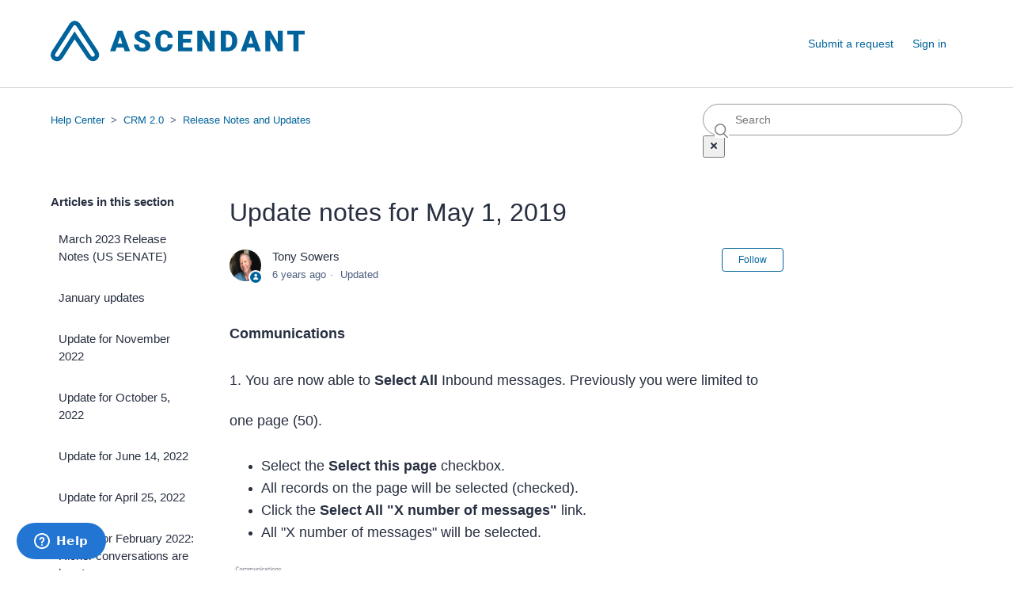

--- FILE ---
content_type: text/html; charset=utf-8
request_url: https://helpdesk.iconstituent.com/hc/en-us/articles/360022869193-Update-notes-for-May-1-2019
body_size: 4925
content:
<!DOCTYPE html>
<html dir="ltr" lang="en-US">
<head>
  <meta charset="utf-8" />
  <!-- v26831 -->


  <title>Update notes for May 1, 2019 &ndash; Help Center</title>

  <meta name="csrf-param" content="authenticity_token">
<meta name="csrf-token" content="">

  <meta name="description" content="Communications 1. You are now able to Select All Inbound messages. Previously you were limited to one page (50).  Select the Select this..." /><meta property="og:image" content="https://helpdesk.iconstituent.com/hc/theming_assets/01HZPPPRFGBDHNAKJHHFQPKDT9" />
<meta property="og:type" content="website" />
<meta property="og:site_name" content="Help Center" />
<meta property="og:title" content="Update notes for May 1, 2019" />
<meta property="og:description" content="Communications
1. You are now able to Select All Inbound messages. Previously you were limited to one page (50).

Select the Select this page checkbox. 
All records on the page will be selected (ch..." />
<meta property="og:url" content="https://helpdesk.iconstituent.com/hc/en-us/articles/360022869193-Update-notes-for-May-1-2019" />
<link rel="canonical" href="https://helpdesk.iconstituent.com/hc/en-us/articles/360022869193-Update-notes-for-May-1-2019">
<link rel="alternate" hreflang="en-us" href="https://helpdesk.iconstituent.com/hc/en-us/articles/360022869193-Update-notes-for-May-1-2019">
<link rel="alternate" hreflang="x-default" href="https://helpdesk.iconstituent.com/hc/en-us/articles/360022869193-Update-notes-for-May-1-2019">

  <link rel="stylesheet" href="//static.zdassets.com/hc/assets/application-f34d73e002337ab267a13449ad9d7955.css" media="all" id="stylesheet" />
    <!-- Entypo pictograms by Daniel Bruce — www.entypo.com -->
    <link rel="stylesheet" href="//static.zdassets.com/hc/assets/theming_v1_support-e05586b61178dcde2a13a3d323525a18.css" media="all" />
  <link rel="stylesheet" type="text/css" href="/hc/theming_assets/454963/445374/style.css?digest=23993150883223">

  <link rel="icon" type="image/x-icon" href="/hc/theming_assets/01HZPPPRK80NVNZTZMRPQGN8C3">

    <script src="//static.zdassets.com/hc/assets/jquery-ed472032c65bb4295993684c673d706a.js"></script>
    

  <meta content="width=device-width, initial-scale=1.0" name="viewport" />

  <script type="text/javascript" src="/hc/theming_assets/454963/445374/script.js?digest=23993150883223"></script>
</head>
<body class="">
  
  
  

  <header class="header">
  <div class="logo">
    <a title="Home" href="/hc/en-us">
      <img src="/hc/theming_assets/01HZPPPRFGBDHNAKJHHFQPKDT9" alt="Help Center Help Center home page">
    </a>
  </div>
  <div class="nav-wrapper">
    <span class="icon-menu" tabindex="0" role="button" aria-controls="user-nav" aria-expanded="false" aria-label="Toggle navigation menu"></span>
    <nav class="user-nav" id="user-nav">
      
      <a class="submit-a-request" href="/hc/en-us/requests/new">Submit a request</a>
    </nav>
      <a class="login" data-auth-action="signin" role="button" rel="nofollow" title="Opens a dialog" href="https://iconstituent.zendesk.com/access?brand_id=445374&amp;return_to=https%3A%2F%2Fhelpdesk.iconstituent.com%2Fhc%2Fen-us%2Farticles%2F360022869193-Update-notes-for-May-1-2019&amp;locale=en-us">Sign in</a>

  </div>
</header>


  <main role="main">
    <div class="container-divider"></div>
<div class="container">
  <nav class="sub-nav">
    <ol class="breadcrumbs">
  
    <li title="Help Center">
      
        <a href="/hc/en-us">Help Center</a>
      
    </li>
  
    <li title="CRM 2.0">
      
        <a href="/hc/en-us/categories/360001237893-CRM-2-0">CRM 2.0</a>
      
    </li>
  
    <li title="Release Notes and Updates">
      
        <a href="/hc/en-us/sections/360002986314-Release-Notes-and-Updates">Release Notes and Updates</a>
      
    </li>
  
</ol>

    <form role="search" class="search" data-search="" action="/hc/en-us/search" accept-charset="UTF-8" method="get"><input type="hidden" name="utf8" value="&#x2713;" autocomplete="off" /><input type="hidden" name="category" id="category" value="360001237893" autocomplete="off" />
<input type="search" name="query" id="query" placeholder="Search" aria-label="Search" /></form>
  </nav>

  <div class="article-container" id="article-container">
    <section class="article-sidebar">
      
        <section class="section-articles collapsible-sidebar">
        <h3 class="collapsible-sidebar-title sidenav-title">Articles in this section</h3>
        <ul>
          
            <li>
              <a href="/hc/en-us/articles/12932840410135-March-2023-Release-Notes-US-SENATE" class="sidenav-item ">March 2023 Release Notes (US SENATE)</a>
            </li>
          
            <li>
              <a href="/hc/en-us/articles/11916462680599-January-updates" class="sidenav-item ">January updates</a>
            </li>
          
            <li>
              <a href="/hc/en-us/articles/10760491843863-Update-for-November-2022" class="sidenav-item ">Update for November 2022</a>
            </li>
          
            <li>
              <a href="/hc/en-us/articles/9330661329943-Update-for-October-5-2022" class="sidenav-item ">Update for October 5, 2022</a>
            </li>
          
            <li>
              <a href="/hc/en-us/articles/6170602851991-Update-for-June-14-2022" class="sidenav-item ">Update for June 14, 2022</a>
            </li>
          
            <li>
              <a href="/hc/en-us/articles/5545489426583-Update-for-April-25-2022" class="sidenav-item ">Update for April 25, 2022</a>
            </li>
          
            <li>
              <a href="/hc/en-us/articles/4421024893207-Update-for-February-2022-Richer-conversations-are-here" class="sidenav-item ">Update for February 2022: Richer conversations are here! </a>
            </li>
          
            <li>
              <a href="/hc/en-us/articles/4408658455191-Update-for-11-3-21" class="sidenav-item ">Update for 11/3/21</a>
            </li>
          
            <li>
              <a href="/hc/en-us/articles/4404569376535-Updates-7-19-21" class="sidenav-item ">Updates 7/19/21</a>
            </li>
          
            <li>
              <a href="/hc/en-us/articles/1500007711722-Update-notes-for-April-16-2021" class="sidenav-item ">Update notes for April 16, 2021</a>
            </li>
          
        </ul>
        
          <a href="/hc/en-us/sections/360002986314-Release-Notes-and-Updates" class="article-sidebar-item">See more</a>
        
        </section>
      
    </section>

    <article class="article">
      <header class="article-header">
        <h1 title="Update notes for May 1, 2019" class="article-title">
          Update notes for May 1, 2019
          
        </h1>

        <div class="article-author">
          
            <div class="avatar article-avatar">
              
                <span class="icon-agent"></span>
              
              <img src="https://helpdesk.iconstituent.com/system/photos/360240728034/IMG_1034.PNG" alt="" class="user-avatar"/>
            </div>
          
          <div class="article-meta">
            
              
                Tony Sowers
              
            

            <ul class="meta-group">
              
                <li class="meta-data"><time datetime="2019-05-09T17:00:09Z" title="2019-05-09T17:00:09Z" data-datetime="relative">May 09, 2019 17:00</time></li>
                <li class="meta-data">Updated</li>
              
            </ul>
          </div>
        </div>

        
          <a class="article-subscribe" title="Opens a sign-in dialog" rel="nofollow" role="button" data-auth-action="signin" aria-selected="false" href="/hc/en-us/articles/360022869193-Update-notes-for-May-1-2019/subscription.html">Follow</a>
        
      </header>

      <section class="article-info">
        <div class="article-content">
          <div class="article-body"><p><span class="wysiwyg-font-size-large"><strong>Communications</strong></span></p>
<h1><span class="wysiwyg-font-size-large">1. You are now able to&nbsp;<strong>Select All</strong>&nbsp;Inbound messages. Previously you were limited to one page (50).</span></h1>
<ul>
<li><span class="wysiwyg-font-size-large">Select the <strong>Select this page</strong> checkbox.&nbsp;</span></li>
<li><span class="wysiwyg-font-size-large">All records on the page will be selected (checked).</span></li>
<li><span class="wysiwyg-font-size-large">Click the <strong>Select All "X number of messages"</strong> link.</span></li>
<li><span class="wysiwyg-font-size-large">All "X number of messages" will be selected.</span></li>
</ul>
<p><span class="wysiwyg-font-size-large"><img src="/hc/article_attachments/360034857013/2019-05-09_12-42-08.jpg" alt="2019-05-09_12-42-08.jpg" width="1122" height="287"></span></p>
<p>&nbsp;</p>
<p><span class="wysiwyg-font-size-large"><strong>People</strong></span></p>
<h1><span class="wysiwyg-font-size-large">1. You can now filter people by Location.</span></h1>
<ul>
<li>Search by City, County, District, or Zip Code.</li>
<li>People results&nbsp;will list.</li>
</ul>
<p><img src="/hc/article_attachments/360034028834/2019-05-09_12-56-56.jpg" alt="2019-05-09_12-56-56.jpg"></p></div>

          <div class="article-attachments">
            <ul class="attachments">
              
            </ul>
          </div>
        </div>
      </section>

      <footer>
        <div class="article-footer">
          
            <div class="article-share">
  <ul class="share">
    <li><a href="https://www.facebook.com/share.php?title=Update+notes+for+May+1%2C+2019&u=https%3A%2F%2Fhelpdesk.iconstituent.com%2Fhc%2Fen-us%2Farticles%2F360022869193-Update-notes-for-May-1-2019" class="share-facebook">Facebook</a></li>
    <li><a href="https://twitter.com/share?lang=en&text=Update+notes+for+May+1%2C+2019&url=https%3A%2F%2Fhelpdesk.iconstituent.com%2Fhc%2Fen-us%2Farticles%2F360022869193-Update-notes-for-May-1-2019" class="share-twitter">Twitter</a></li>
    <li><a href="https://www.linkedin.com/shareArticle?mini=true&source=iConstituent+Support&title=Update+notes+for+May+1%2C+2019&url=https%3A%2F%2Fhelpdesk.iconstituent.com%2Fhc%2Fen-us%2Farticles%2F360022869193-Update-notes-for-May-1-2019" class="share-linkedin">LinkedIn</a></li>
  </ul>

</div>
          
          
            
          
        </div>
        
          <div class="article-votes">
            <span class="article-votes-question">Was this article helpful?</span>
            <div class="article-votes-controls" role='radiogroup'>
              <a class="button article-vote article-vote-up" data-auth-action="signin" aria-selected="false" role="radio" rel="nofollow" title="Yes" href="https://iconstituent.zendesk.com/access?brand_id=445374&amp;return_to=https%3A%2F%2Fhelpdesk.iconstituent.com%2Fhc%2Fen-us%2Farticles%2F360022869193-Update-notes-for-May-1-2019"></a>
              <a class="button article-vote article-vote-down" data-auth-action="signin" aria-selected="false" role="radio" rel="nofollow" title="No" href="https://iconstituent.zendesk.com/access?brand_id=445374&amp;return_to=https%3A%2F%2Fhelpdesk.iconstituent.com%2Fhc%2Fen-us%2Farticles%2F360022869193-Update-notes-for-May-1-2019"></a>
            </div>
            <small class="article-votes-count">
              <span class="article-vote-label">0 out of 0 found this helpful</span>
            </small>
          </div>
        

        <div class="article-more-questions">
          Have more questions? <a href="/hc/en-us/requests/new">Submit a request</a>
        </div>
        <div class="article-return-to-top">
          <a href="#article-container">Return to top<span class="icon-arrow-up"></span></a>
        </div>
      </footer>

      <section class="article-relatives">
        
          <div data-recent-articles></div>
        
        
          

        
      </section>
      
        <div class="article-comments" id="article-comments">
          <section class="comments">
            <header class="comment-overview">
              <h3 class="comment-heading">
                Comments
              </h3>
              <p class="comment-callout">0 comments</p>
              
            </header>

            <ul id="comments" class="comment-list">
              
            </ul>

            

            

            <p class="comment-callout">Please <a data-auth-action="signin" rel="nofollow" href="https://iconstituent.zendesk.com/access?brand_id=445374&amp;return_to=https%3A%2F%2Fhelpdesk.iconstituent.com%2Fhc%2Fen-us%2Farticles%2F360022869193-Update-notes-for-May-1-2019">sign in</a> to leave a comment.</p>
          </section>
        </div>
      
    </article>
  </div>
</div>

  </main>

  <footer class="footer">
  <div class="footer-inner">
    <a title="Home" href="/hc/en-us">Help Center</a>

    <div class="footer-language-selector">
      
    </div>
  </div>
</footer>


    <div class="powered-by-zendesk">
  <svg xmlns="http://www.w3.org/2000/svg" width="26" height="26" focusable="false" viewBox="0 0 26 26">
    <path d="M12 8.2v14.5H0zM12 3c0 3.3-2.7 6-6 6S0 6.3 0 3h12zm2 19.7c0-3.3 2.7-6 6-6s6 2.7 6 6H14zm0-5.2V3h12z"/>
  </svg>

  <a href="https://www.zendesk.com/service/help-center/?utm_source=helpcenter&utm_medium=poweredbyzendesk&utm_campaign=text&utm_content=Ascendant+Support" target="_blank" rel="nofollow">Powered by Zendesk</a>
</div>


  <!-- / -->

  
  <script src="//static.zdassets.com/hc/assets/en-us.f90506476acd6ed8bfc8.js"></script>
  

  <script type="text/javascript">
  /*

    Greetings sourcecode lurker!

    This is for internal Zendesk and legacy usage,
    we don't support or guarantee any of these values
    so please don't build stuff on top of them.

  */

  HelpCenter = {};
  HelpCenter.account = {"subdomain":"iconstituent","environment":"production","name":"Ascendant Support"};
  HelpCenter.user = {"identifier":"da39a3ee5e6b4b0d3255bfef95601890afd80709","email":null,"name":"","role":"anonymous","avatar_url":"https://assets.zendesk.com/hc/assets/default_avatar.png","is_admin":false,"organizations":[],"groups":[]};
  HelpCenter.internal = {"asset_url":"//static.zdassets.com/hc/assets/","web_widget_asset_composer_url":"https://static.zdassets.com/ekr/snippet.js","current_session":{"locale":"en-us","csrf_token":null,"shared_csrf_token":null},"usage_tracking":{"event":"article_viewed","data":"BAh7CDoLbG9jYWxlSSIKZW4tdXMGOgZFVDoPYXJ0aWNsZV9pZGwrCMkECdNTADoKX21ldGF7DDoPYWNjb3VudF9pZGkDM/[base64]","url":"https://helpdesk.iconstituent.com/hc/activity"},"current_record_id":"360022869193","current_record_url":"/hc/en-us/articles/360022869193-Update-notes-for-May-1-2019","current_record_title":"Update notes for May 1, 2019","current_text_direction":"ltr","current_brand_id":445374,"current_brand_name":"iConstituent Support","current_brand_url":"https://iconstituent.zendesk.com","current_brand_active":true,"current_path":"/hc/en-us/articles/360022869193-Update-notes-for-May-1-2019","show_autocomplete_breadcrumbs":true,"user_info_changing_enabled":false,"has_user_profiles_enabled":false,"has_end_user_attachments":true,"user_aliases_enabled":false,"has_anonymous_kb_voting":false,"has_multi_language_help_center":true,"show_at_mentions":false,"embeddables_config":{"embeddables_web_widget":true,"embeddables_help_center_auth_enabled":false,"embeddables_connect_ipms":false},"answer_bot_subdomain":"static","gather_plan_state":"cancelled","has_article_verification":false,"has_gather":false,"has_ckeditor":false,"has_community_enabled":false,"has_community_badges":false,"has_community_post_content_tagging":false,"has_gather_content_tags":false,"has_guide_content_tags":true,"has_user_segments":true,"has_answer_bot_web_form_enabled":false,"has_garden_modals":false,"theming_cookie_key":"hc-da39a3ee5e6b4b0d3255bfef95601890afd80709-2-preview","is_preview":false,"has_search_settings_in_plan":true,"theming_api_version":1,"theming_settings":{"brand_color":"rgba(0, 99, 155, 1)","brand_text_color":"#FFFFFF","text_color":"rgba(39, 47, 64, 1)","link_color":"rgba(0, 99, 155, 1)","background_color":"#FFFFFF","heading_font":"-apple-system, BlinkMacSystemFont, 'Segoe UI', Helvetica, Arial, sans-serif","text_font":"-apple-system, BlinkMacSystemFont, 'Segoe UI', Helvetica, Arial, sans-serif","logo":"/hc/theming_assets/01HZPPPRFGBDHNAKJHHFQPKDT9","favicon":"/hc/theming_assets/01HZPPPRK80NVNZTZMRPQGN8C3","homepage_background_image":"/hc/theming_assets/01HZPPPRQ192A2V7ZC4T9XZSK1","community_background_image":"/hc/theming_assets/01HZPPPRW4GA3323NJJKKC4FEA","community_image":"/hc/theming_assets/01HZPPPS0ESJY71EN3DF38208N","instant_search":true,"scoped_kb_search":true,"scoped_community_search":true,"show_recent_activity":true,"show_articles_in_section":true,"show_article_author":true,"show_article_comments":true,"show_follow_article":true,"show_recently_viewed_articles":true,"show_related_articles":true,"show_article_sharing":true,"show_follow_section":true,"show_follow_post":true,"show_post_sharing":true,"show_follow_topic":true},"has_pci_credit_card_custom_field":false,"help_center_restricted":false,"is_assuming_someone_else":false,"flash_messages":[],"user_photo_editing_enabled":true,"user_preferred_locale":"en-us","base_locale":"en-us","login_url":"https://iconstituent.zendesk.com/access?brand_id=445374\u0026return_to=https%3A%2F%2Fhelpdesk.iconstituent.com%2Fhc%2Fen-us%2Farticles%2F360022869193-Update-notes-for-May-1-2019","has_alternate_templates":false,"has_custom_statuses_enabled":false,"has_hc_generative_answers_setting_enabled":true,"has_generative_search_with_zgpt_enabled":false,"has_suggested_initial_questions_enabled":false,"has_guide_service_catalog":true,"has_service_catalog_search_poc":false,"has_service_catalog_itam":false,"has_csat_reverse_2_scale_in_mobile":false,"has_knowledge_navigation":false,"has_unified_navigation":false,"has_csat_bet365_branding":false,"version":"v26831","dev_mode":false};
</script>

  
  <script src="//static.zdassets.com/hc/assets/moment-3b62525bdab669b7b17d1a9d8b5d46b4.js"></script>
  <script src="//static.zdassets.com/hc/assets/hc_enduser-2a5c7d395cc5df83aeb04ab184a4dcef.js"></script>
  
  
</body>
</html>

--- FILE ---
content_type: image/svg+xml
request_url: https://helpdesk.iconstituent.com/hc/theming_assets/01HZPPPRFGBDHNAKJHHFQPKDT9
body_size: 1538
content:
<svg width="322" height="52" viewBox="0 0 322 52" fill="none" xmlns="http://www.w3.org/2000/svg">
<path d="M26.3791 5.1789L4.16658 39.6411C3.12554 41.2563 2.3791 43.1977 2.99198 45.0189C4.1449 48.4449 7.43351 48.8205 9.85488 48.2081C11.2117 47.865 12.1937 46.7832 12.9494 45.6052L30.266 18.6103L48.3065 45.3275C49.2218 46.683 50.4255 47.9306 52.025 48.2727C55.1901 48.9497 57.2201 47.0648 58.2114 44.9973C59.0558 43.2362 58.3599 41.2457 57.2867 39.614L34.6388 5.1789C31.1406 1.34136 27.6747 3.57993 26.3791 5.1789Z" stroke="#00639B" stroke-width="5.5"/>
<path d="M92.0434 33.8831L83.3452 33.8831L81.8261 38.76L75.0448 38.76L84.7014 12.6544L90.669 12.6544L100.398 38.76L93.5805 38.76L92.0434 33.8831ZM84.8642 29.0242L90.5243 29.0242L87.6852 19.9697L84.8642 29.0242Z" fill="#00639B"/>
<path d="M119.617 31.8212C119.617 30.9008 119.286 30.1836 118.623 29.6696C117.972 29.1557 116.82 28.6237 115.169 28.0739C113.517 27.5241 112.167 26.9921 111.118 26.4782C107.706 24.8167 106 22.5336 106 19.629C106 18.1827 106.422 16.9097 107.266 15.81C108.122 14.6984 109.328 13.8377 110.883 13.2281C112.438 12.6066 114.186 12.2958 116.127 12.2958C118.02 12.2958 119.714 12.6305 121.209 13.2998C122.715 13.9692 123.885 14.9255 124.717 16.1686C125.549 17.3998 125.965 18.8102 125.965 20.4L119.635 20.4C119.635 19.3362 119.304 18.5114 118.641 17.9257C117.99 17.34 117.104 17.0471 115.982 17.0471C114.849 17.0471 113.951 17.2982 113.288 17.8002C112.637 18.2903 112.311 18.9178 112.311 19.6828C112.311 20.3522 112.673 20.9618 113.396 21.5116C114.12 22.0495 115.392 22.6113 117.212 23.197C119.032 23.7708 120.527 24.3923 121.697 25.0617C124.542 26.6873 125.965 28.9286 125.965 31.7853C125.965 34.0684 125.096 35.8614 123.36 37.1643C121.624 38.4671 119.243 39.1186 116.217 39.1186C114.084 39.1186 112.149 38.7421 110.413 37.989C108.689 37.224 107.387 36.1841 106.507 34.8693C105.639 33.5425 105.205 32.0184 105.205 30.2972L111.57 30.2972C111.57 31.6957 111.932 32.7296 112.655 33.399C113.39 34.0564 114.578 34.3852 116.217 34.3852C117.266 34.3852 118.092 34.164 118.695 33.7218C119.31 33.2675 119.617 32.634 119.617 31.8212Z" fill="#00639B"/>
<path d="M154.226 29.9207C154.141 31.7375 153.647 33.3452 152.743 34.7437C151.838 36.1303 150.567 37.2061 148.927 37.9711C147.3 38.7361 145.437 39.1186 143.339 39.1186C139.879 39.1186 137.155 38.001 135.165 35.7657C133.176 33.5305 132.182 30.3749 132.182 26.2989L132.182 25.0079C132.182 22.45 132.628 20.2147 133.52 18.3022C134.424 16.3778 135.72 14.8956 137.408 13.8557C139.096 12.8038 141.049 12.2778 143.267 12.2778C146.462 12.2778 149.029 13.1146 150.97 14.788C152.911 16.4495 154.015 18.7445 154.28 21.673L147.951 21.673C147.902 20.0832 147.498 18.9417 146.739 18.2484C145.979 17.5552 144.822 17.2085 143.267 17.2085C141.688 17.2085 140.53 17.7942 139.795 18.9656C139.059 20.137 138.674 22.0077 138.637 24.5776L138.637 26.4244C138.637 29.2095 138.987 31.1996 139.686 32.395C140.398 33.5903 141.615 34.1879 143.339 34.1879C144.798 34.1879 145.913 33.8473 146.685 33.1659C147.456 32.4846 147.866 31.4029 147.914 29.9207L154.226 29.9207Z" fill="#00639B"/>
<path d="M177.26 27.6974L167.278 27.6974L167.278 33.919L179.069 33.919L179.069 38.76L160.931 38.76L160.931 12.6544L179.105 12.6544L179.105 17.5133L167.278 17.5133L167.278 23.0177L177.26 23.0177L177.26 27.6974Z" fill="#00639B"/>
<path d="M207.348 38.76L201.037 38.76L191.706 22.5157L191.706 38.76L185.358 38.76L185.358 12.6544L191.706 12.6544L201.019 28.8987L201.019 12.6544L207.348 12.6544L207.348 38.76Z" fill="#00639B"/>
<path d="M215.066 38.76L215.066 12.6544L223.547 12.6544C225.874 12.6544 227.965 13.1803 229.822 14.2322C231.679 15.2721 233.125 16.7483 234.162 18.6608C235.211 20.5614 235.741 22.695 235.753 25.0617L235.753 26.263C235.753 28.6536 235.241 30.7992 234.216 32.6998C233.204 34.5884 231.769 36.0705 229.912 37.1463C228.068 38.2102 226.006 38.748 223.728 38.76L215.066 38.76ZM221.413 17.5133L221.413 33.919L223.619 33.919C225.44 33.919 226.838 33.2795 227.815 32.0005C228.791 30.7096 229.28 28.7971 229.28 26.263L229.28 25.1334C229.28 22.6113 228.791 20.7108 227.815 19.4318C226.838 18.1528 225.416 17.5133 223.547 17.5133L221.413 17.5133Z" fill="#00639B"/>
<path d="M257.269 33.8831L248.571 33.8831L247.052 38.76L240.271 38.76L249.927 12.6544L255.895 12.6544L265.624 38.76L258.806 38.76L257.269 33.8831ZM250.09 29.0242L255.75 29.0242L252.911 19.9697L250.09 29.0242Z" fill="#00639B"/>
<path d="M293.252 38.76L286.941 38.76L277.61 22.5157L277.61 38.76L271.262 38.76L271.262 12.6544L277.61 12.6544L286.923 28.8987L286.923 12.6544L293.252 12.6544L293.252 38.76Z" fill="#00639B"/>
<path d="M321.097 17.5133L313.195 17.5133L313.195 38.76L306.847 38.76L306.847 17.5133L299.089 17.5133L299.089 12.6544L321.097 12.6544L321.097 17.5133Z" fill="#00639B"/>
</svg>